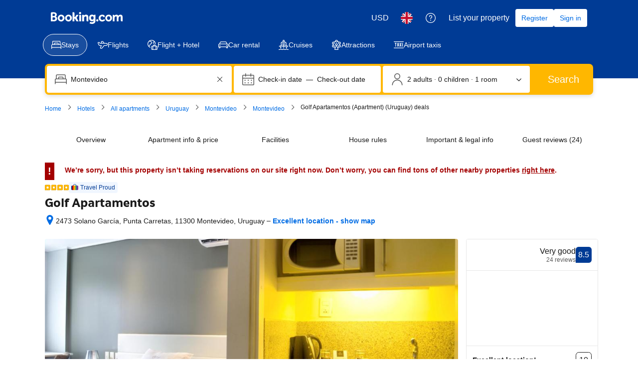

--- FILE ---
content_type: text/html; charset=UTF-8
request_url: https://www.booking.com/hotel/uy/golf-apartamentos.en-gb.html
body_size: 1812
content:
<!DOCTYPE html>
<html lang="en">
<head>
    <meta charset="utf-8">
    <meta name="viewport" content="width=device-width, initial-scale=1">
    <title></title>
    <style>
        body {
            font-family: "Arial";
        }
    </style>
    <script type="text/javascript">
    window.awsWafCookieDomainList = ['booking.com'];
    window.gokuProps = {
"key":"AQIDAHjcYu/GjX+QlghicBgQ/7bFaQZ+m5FKCMDnO+vTbNg96AEO9gbUdnuqRleedIFveoKBAAAAfjB8BgkqhkiG9w0BBwagbzBtAgEAMGgGCSqGSIb3DQEHATAeBglghkgBZQMEAS4wEQQMXCicb+XDQ2DOsA5iAgEQgDtOOjvqzKqZUOOF66YElXu3pyocg5gVC0/BC8tD+g1jRYn/JwfrKMBS9Rb8m+RPFq76YP0B8+1diFDu+g==",
          "iv":"A6x+TADD5AAAHf0I",
          "context":"axpG4uslno88gMfaJSjX1Ys13YZQoPGMzdGiffjSzWqBO9P/ZbmPDMLynp7Xb5njIMBR9r9mzxb2aWQBGcjLs87x3DKMpw2mZywWDkP5yWe10okBqkR21umLLh8+fdnV9DPsP1iYWBSbzzE2NqUtxQ4z/xy2zK7mlrGVaU4cmIZFLhubfvazzHUvSGrutH9cY43h4iE2OYImMquAz/BfQZKcn++GSn3x/Pf3BYvNzFAWup6r8HdPW5J1QJ+6mFVvpZfhFt7uGoTpB+uYHMHN6vinUiitHGO/XXaTp26mel5Gkrlumngt0+vtl2hMf7qOrW8KlhIZCpk3i50m7ggisJPRO7yyY/AfoMq/KX0p0lQcVuk="
};
    </script>
    <script src="https://d8c14d4960ca.337f8b16.us-east-2.token.awswaf.com/d8c14d4960ca/a18a4859af9c/f81f84a03d17/challenge.js"></script>
</head>
<body>
    <div id="challenge-container"></div>
    <script type="text/javascript">
        AwsWafIntegration.saveReferrer();
        AwsWafIntegration.checkForceRefresh().then((forceRefresh) => {
            if (forceRefresh) {
                AwsWafIntegration.forceRefreshToken().then(() => {
                    window.location.reload(true);
                });
            } else {
                AwsWafIntegration.getToken().then(() => {
                    window.location.reload(true);
                });
            }
        });
    </script>
    <noscript>
        <h1>JavaScript is disabled</h1>
        In order to continue, we need to verify that you're not a robot.
        This requires JavaScript. Enable JavaScript and then reload the page.
    </noscript>
</body>
</html>

--- FILE ---
content_type: text/javascript
request_url: https://cf.bstatic.com/psb/capla/static/js/1caa44bd.e73f3940.chunk.js
body_size: 409
content:
"use strict";(self["b-property-web-property-page__LOADABLE_LOADED_CHUNKS__"]=self["b-property-web-property-page__LOADABLE_LOADED_CHUNKS__"]||[]).push([["1caa44bd"],{"58ff1375":(a,e,h)=>{h.r(e),h.d(e,{default:()=>r});var t=h("ead71eb0");const r=function(){return t.createElement("svg",{xmlns:"http://www.w3.org/2000/svg",viewBox:"0 0 24 24",width:"50px"},t.createElement("path",{d:"M2.75 6h9.5a.25.25 0 0 1-.25-.25v17.5l.75-.75H2.25l.75.75V5.75a.25.25 0 0 1-.25.25m0-1.5c-.69 0-1.25.56-1.25 1.25v17.5c0 .414.336.75.75.75h10.5a.75.75 0 0 0 .75-.75V5.75c0-.69-.56-1.25-1.25-1.25zm3-1.5h3.5A.25.25 0 0 1 9 2.75v2.5l.75-.75h-4.5l.75.75v-2.5a.25.25 0 0 1-.25.25m0-1.5c-.69 0-1.25.56-1.25 1.25v2.5c0 .414.336.75.75.75h4.5a.75.75 0 0 0 .75-.75v-2.5c0-.69-.56-1.25-1.25-1.25zM5.25 9h4.5a.75.75 0 0 0 0-1.5h-4.5a.75.75 0 0 0 0 1.5m0 3h4.5a.75.75 0 0 0 0-1.5h-4.5a.75.75 0 0 0 0 1.5m0 3h4.5a.75.75 0 0 0 0-1.5h-4.5a.75.75 0 0 0 0 1.5m0 3h4.5a.75.75 0 0 0 0-1.5h-4.5a.75.75 0 0 0 0 1.5m0 3h4.5a.75.75 0 0 0 0-1.5h-4.5a.75.75 0 0 0 0 1.5M7.5.75v1.5a.75.75 0 0 0 1.5 0V.75a.75.75 0 0 0-1.5 0M15.75 24h6a.75.75 0 0 0 .75-.75V10.5A1.5 1.5 0 0 0 21 9h-4.5a1.5 1.5 0 0 0-1.5 1.5v12.75a.75.75 0 0 0 1.5 0V10.5H21v12.75l.75-.75h-6a.75.75 0 0 0 0 1.5M19.5 8.25v1.5a.75.75 0 0 0 1.5 0v-1.5a.75.75 0 0 0-1.5 0M.75 24h22.5a.75.75 0 0 0 0-1.5H.75a.75.75 0 0 0 0 1.5"}))}}}]);
//# sourceMappingURL=https://istatic.booking.com/internal-static/capla/static/js/1caa44bd.e73f3940.chunk.js.map